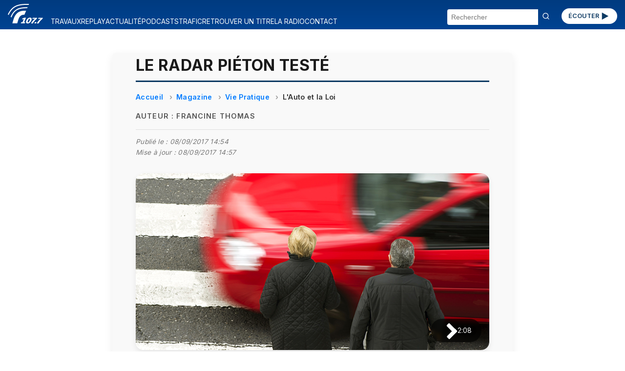

--- FILE ---
content_type: text/html; charset=UTF-8
request_url: https://radio.vinci-autoroutes.com/article/le-radar-pieton-teste
body_size: 27729
content:

<!DOCTYPE html>
<html lang="fr">

<head>


    <script type="text/javascript">
        window.gdprAppliesGlobally = true;
        (function() {
            function a(e) {
                if (!window.frames[e]) {
                    if (document.body && document.body.firstChild) {
                        var t = document.body;
                        var n = document.createElement("iframe");
                        n.style.display = "none";
                        n.name = e;
                        n.title = e;
                        t.insertBefore(n, t.firstChild)
                    } else {
                        setTimeout(function() {
                            a(e)
                        }, 5)
                    }
                }
            }

            function e(n, r, o, c, s) {
                function e(e, t, n, a) {
                    if (typeof n !== "function") {
                        return
                    }
                    if (!window[r]) {
                        window[r] = []
                    }
                    var i = false;
                    if (s) {
                        i = s(e, t, n)
                    }
                    if (!i) {
                        window[r].push({
                            command: e,
                            parameter: t,
                            callback: n,
                            version: a
                        })
                    }
                }
                e.stub = true;

                function t(a) {
                    if (!window[n] || window[n].stub !== true) {
                        return
                    }
                    if (!a.data) {
                        return
                    }
                    var i = typeof a.data === "string";
                    var e;
                    try {
                        e = i ? JSON.parse(a.data) : a.data
                    } catch (t) {
                        return
                    }
                    if (e[o]) {
                        var r = e[o];
                        window[n](r.command, r.parameter, function(e, t) {
                            var n = {};
                            n[c] = {
                                returnValue: e,
                                success: t,
                                callId: r.callId
                            };
                            a.source.postMessage(i ? JSON.stringify(n) : n, "*")
                        }, r.version)
                    }
                }
                if (typeof window[n] !== "function") {
                    window[n] = e;
                    if (window.addEventListener) {
                        window.addEventListener("message", t, false)
                    } else {
                        window.attachEvent("onmessage", t)
                    }
                }
            }
            e("__tcfapi", "__tcfapiBuffer", "__tcfapiCall", "__tcfapiReturn");
            a("__tcfapiLocator");
            (function(e) {
                var t = document.createElement("script");
                t.id = "spcloader";
                t.type = "text/javascript";
                t.async = true;
                t.src = "https://sdk.privacy-center.org/" + e + "/loader.js?target=" + document.location.hostname;
                t.charset = "utf-8";
                var n = document.getElementsByTagName("script")[0];
                n.parentNode.insertBefore(t, n)
            })("f48738b0-e7e0-45c0-8066-e4074fcfc15e")
        })();
    </script>
    <script>
    (function(w, d, s, l, i) {
        w[l] = w[l] || [];
        w[l].push({
            'gtm.start': new Date().getTime(),
            event: 'gtm.js'
        });
        var f = d.getElementsByTagName(s)[0],
            j = d.createElement(s),
            dl = l != 'dataLayer' ? '&l=' + l : '';
        j.async = true;
        j.src = 'https://www.googletagmanager.com/gtm.js?id=' + i + dl;
        f.parentNode.insertBefore(j, f);
    })(window, document, 'script', 'dataLayer', 'GTM-M6HTDXC');
</script>
    <!-- Scripts communs -->
    <script src="/assets/new_js/main.js?v=1768576084"></script>
    <meta charset="UTF-8" />
    <meta name="viewport" content="width=device-width, initial-scale=1" />
    <title>Le radar piéton testé</title>
    <meta name="description" content="" />
    <meta name="keywords" content="radar, piéton, testé" />
    <link rel="canonical" href="https://radio.vinci-autoroutes.com/article/le-radar-pieton-teste" />
        
    <meta itemprop="datePublished" content="2017-09-08T14:54:32+02:00">
            <meta itemprop="dateModified" content="2017-09-08T14:57:15+02:00">
    
    <!-- Open Graph -->
    <meta property="og:type" content="article" />
    <meta property="og:title" content="Le radar piéton testé" />
    <meta property="og:description" content="" />
    <meta property="og:url" content="https://radio.vinci-autoroutes.com/article/le-radar-pieton-teste" />
    <meta property="og:site_name" content="Radio VINCI Autoroutes (107.7 FM)" />
            <meta property="og:image" content="https://radio.vinci-autoroutes.com/medias/image/5b93a35fc055ad6c8eef6f53a4d6bd2e.png" />
    
    <!-- Twitter Card -->
    <meta name="twitter:card" content="summary_large_image" />
    <meta name="twitter:title" content="Le radar piéton testé" />
    <meta name="twitter:description" content="" />
            <meta name="twitter:image" content="https://radio.vinci-autoroutes.com/medias/image/5b93a35fc055ad6c8eef6f53a4d6bd2e.png" />
        <meta name="twitter:site" content="" />

    <!-- JSON-LD Schema Article -->
    <script type="application/ld+json">
        {
            "@context": "https://schema.org",
            "@type": "NewsArticle",
            "mainEntityOfPage": {
            "@type": "NewsArticle",
            "@id": "https://radio.vinci-autoroutes.com/article/le-radar-pieton-teste"
            },
            "headline": "Le radar piéton testé",
            "description": "",
             "datePublished": "2017-09-08T14:54:32+02:00",
                                        "dateModified": "2017-09-08T14:57:15+02:00",
                         "image": "https://radio.vinci-autoroutes.com/medias/image/5b93a35fc055ad6c8eef6f53a4d6bd2e.png",
             "author": {
                "@type": "Person",
                "name": "Francine Thomas"
            },
            "keywords": "radar, piéton, testé",
            "publisher": {
                "@type": "Organization",
                "name": "Radio VINCI Autoroutes (107.7 FM)",
                "logo": {
                    "@type": "ImageObject",
                    "url": "https://radio.vinci-autoroutes.com/assets/images/accueil/RVA_logo_bleu.svg"
                }
            }
        }
    </script>
    <!-- Styles communs -->
    <link rel="stylesheet" href="/assets/new_css/main.css?v=1768576084" />
    <link rel="stylesheet" href="/assets/new_css/foot.css?v=1768576084" />
    
    <link rel="stylesheet" href="/assets/new_css/article.css?v=1768576084" />
    <link rel="stylesheet" href="/assets/new_css/category_path.css?v=1768576084" />
        <link rel="stylesheet" href="/assets/new_css/custom_a.css?v=1768576084" />

    <!-- Favicon -->
    <link rel="icon" href="/favicon.ico" />
    <link rel="apple-touch-icon" href="/apple-touch-icon.png" />
</head>

<body>
        <header class="header">
    <!-- 1. Le burger qui contrôle les 3 blocs -->
    <button
        class="burger"
        aria-label="Menu"
        aria-expanded="false"
        aria-controls="menu search social">☰</button>

    <!-- 2. Logo -->
    <a href="/" class="logo">
        <img
            src="/assets/images/accueil/rva_blanc.svg"
            alt="Logo Radio VINCI Autoroutes" />
    </a>

    <!-- 3. Bouton ÉCOUTER -->
    <a href="/page/ecouter" class="btn-ecouter">ÉCOUTER
        <svg xmlns="http://www.w3.org/2000/svg" viewBox="0 0 24 24" width="36" height="36" fill="currentColor" aria-hidden="true">
            <polygon points="6,4 20,12 6,20"></polygon>
        </svg></a>

    <!-- 4. Bloc Menu -->
    <nav
        id="menu"
        class="menu"
        role="navigation"
        aria-label="Navigation Principale"
        aria-hidden="true">
        <ul>
                                                <li>
                        <a href="/rubrique/travaux">
                            TRAVAUX                        </a>
                    </li>
                                                                <li>
                        <a href="/rubrique/replay">
                            REPLAY                        </a>
                    </li>
                                                                <li>
                        <a href="/rubrique/actualite-mobilite">
                            ACTUALITÉ                        </a>
                    </li>
                                                                <li>
                        <a href="/rubrique/podcasts">
                            PODCASTS                        </a>
                    </li>
                                                                <li>
                        <a href="https://www.vinci-autoroutes.com/fr/trafic-temps-reel">
                            TRAFIC                        </a>
                    </li>
                                                                <li>
                        <a href="/page/retrouver-un-titre">
                            RETROUVER UN TITRE                        </a>
                    </li>
                                                                <li>
                        <a href="/page/la-radio">
                            LA RADIO                        </a>
                    </li>
                                                                <li>
                        <a href="/contact">
                            CONTACT                        </a>
                    </li>
                                    </ul>
    </nav>

    <!-- 5. Bloc Search -->
    <form
        id="search"
        class="search-form"
        action="/"
        method="get"
        aria-hidden="true">
        <input
            type="text"
            name="chercher"
            placeholder="Rechercher"
            required />
        <button type="submit"><svg width="16" height="16" viewBox="0 0 24 24" fill="none" stroke="currentColor"
                stroke-width="2" stroke-linecap="round" stroke-linejoin="round"
                xmlns="http://www.w3.org/2000/svg">
                <circle cx="11" cy="11" r="8" />
                <line x1="21" y1="21" x2="16.65" y2="16.65" />
            </svg>
        </button>
    </form>
</header>
<main id="main-content">
    
<article class="article-detail " itemscope itemtype="https://schema.org/Article">

    <meta itemprop="mainEntityOfPage" content="https://radio.vinci-autoroutes.com/article/le-radar-pieton-teste" />
                <meta itemprop="dateModified" content="2017-09-08T14:57:15+02:00" />
    
    <h1 itemprop="headline">Le radar piéton testé</h1>

            <nav aria-label="breadcrumb">
            <ol class="breadcrumb" itemscope itemtype="https://schema.org/BreadcrumbList">
                <li itemprop="itemListElement" itemscope itemtype="https://schema.org/ListItem">
                    <a itemprop="item" href="/">
                        <span itemprop="name">Accueil</span>
                    </a>
                    <meta itemprop="position" content="1" />
                </li>
                                    <li itemprop="itemListElement" itemscope itemtype="https://schema.org/ListItem">
                        <a itemprop="item" href="/rubrique/replay">
                            <span itemprop="name">Magazine</span>
                        </a>
                        <meta itemprop="position" content="2" />
                    </li>
                                    <li itemprop="itemListElement" itemscope itemtype="https://schema.org/ListItem">
                        <a itemprop="item" href="/rubrique/vie-pratique">
                            <span itemprop="name">Vie Pratique</span>
                        </a>
                        <meta itemprop="position" content="3" />
                    </li>
                                    <li itemprop="itemListElement" itemscope itemtype="https://schema.org/ListItem">
                        <a itemprop="item" href="/rubrique/lauto-et-la-loi">
                            <span itemprop="name">L&#039;Auto et la Loi</span>
                        </a>
                        <meta itemprop="position" content="4" />
                    </li>
                            </ol>
        </nav>
    
    
            <p class="article-author">Auteur : <span itemprop="author">Francine Thomas</span></p>
    
    <p class="article-modification">
        Publié le :
        <time datetime="2017-09-08T14:54:32+02:00">
            08/09/2017 14:54        </time>
            </br>Mise à jour :  <time datetime="2017-09-08T14:57:15+02:00">08/09/2017 14:57</time>
        </p>
            <figure itemprop="image" itemscope itemtype="https://schema.org/ImageObject">
            <div class="image-wrapper">

                <img src="/medias/image/5b93a35fc055ad6c8eef6f53a4d6bd2e.png" alt="Le radar piéton testé">
                                    <div class="audio-overlay" data-src="/medias/audio/fabcf6e7afd994c273d68289384bd327.MP3">
                        <button class="play-toggle paused" aria-label="Lire / Pause">
                            <span class="bar bar-left"></span>
                            <span class="bar bar-right"></span>
                        </button>
                                                    <span class="audio-duration">2:08</span>
                                            </div>
                            </div>
            <figcaption class="figcaption-container">
                <div class="figcaption-text">
                    
                                    </div>

                
            </figcaption>

            <meta itemprop="url" content="/medias/image/5b93a35fc055ad6c8eef6f53a4d6bd2e.png" />
            

        </figure>
    


    <div class="article-description" itemprop="articleBody">
        En matière de sécurité routière, le recours à la technologie radar n’a de limite que l’imagination humaine afin de lui destiner de nouvelles applications&#8239;! Après le radar vitesse, le radar tronçon, le radar feux rouges, le radar interdistances, voici… le radar piéton. Comment fonctionne-t-il&nbsp;? Et comment discerner la potentielle infraction&nbsp;? C’est l’exercice de rentrée de notre consultant juridique, Maître     </div>

            
            
            
                            <div class="custom-audio-player" data-src="/medias/audio/fabcf6e7afd994c273d68289384bd327.MP3">
                    <div class="audio-controls">
                        <button class="play-toggle is-playing" aria-label="Lire / Pause">
                            <span class="bar bar-left"></span>
                            <span class="bar bar-right"></span>
                        </button>
                        <div class="progress-bar" tabindex="0" role="slider" aria-valuemin="0" aria-valuemax="100" aria-valuenow="0">
                            <div class="progress-filled"></div>
                        </div>
                        <span class="time">00:00 / 00:00</span>
                    </div>
                                    </div>

            
            
            
        

    
            <section class="article-links">
            <h2>Pour approfondir le sujet</h2>
            <ul>
                                    <li><a href="http://www.maitre-de-caumont.fr/" target="_blank" rel="noopener">Site officiel</a></li>
                                                                                            </ul>
        </section>
    

            <section class="article-rss">
            <h2>Flux RSS</h2>
            <ul>
                                    <li><a href="https://podcasts.apple.com/fr/podcast/lauto-et-la-loi/id1498804681" target="_blank" rel="noopener">Apple Podcasts</a></li>
                                                    <li><a href="https://www.deezer.com/show/868572?utm_source=deezer&amp;utm_content=show-868572&amp;utm_term=532287385_1581954452" target="_blank" rel="noopener">Deezer</a></li>
                                                    <li><a href="https://open.spotify.com/show/0gGPHVpVxfEcv9Lq4A3Wwl" target="_blank" rel="noopener">Spotify</a></li>
                            </ul>
        </section>
    
    <section class="article-share">
        <h2>Partager cet article</h2>
        <ul>
            <li><a href="https://www.facebook.com/sharer/sharer.php?u=https%3A%2F%2Fradio.vinci-autoroutes.com%2Farticle%2Fle-radar-pieton-teste" target="_blank" rel="noopener">Facebook</a></li>
            <li><a href="https://twitter.com/intent/tweet?url=https%3A%2F%2Fradio.vinci-autoroutes.com%2Farticle%2Fle-radar-pieton-teste" target="_blank" rel="noopener">Twitter</a></li>
            <li><a href="https://www.linkedin.com/shareArticle?mini=true&url=https%3A%2F%2Fradio.vinci-autoroutes.com%2Farticle%2Fle-radar-pieton-teste" target="_blank" rel="noopener">LinkedIn</a></li>
        </ul>
    </section>
</article>

<script type="application/ld+json">
    {
    "@context": "https://schema.org",
    "@type": "BreadcrumbList",
    "itemListElement": [
        {
            "@type": "ListItem",
            "position": 1,
            "name": "Accueil",
            "item": "http://https://radio.vinci-autoroutes.com/"
        },
        {
            "@type": "ListItem",
            "position": 2,
            "name": "Magazine",
            "item": "http://https://radio.vinci-autoroutes.com/?page=category&id=99"
        },
        {
            "@type": "ListItem",
            "position": 3,
            "name": "Vie Pratique",
            "item": "http://https://radio.vinci-autoroutes.com/?page=category&id=5"
        },
        {
            "@type": "ListItem",
            "position": 4,
            "name": "L'Auto et la Loi",
            "item": "http://https://radio.vinci-autoroutes.com/?page=category&id=9"
        }
    ]
}</script>

    <section class="articles-relies">
        <h2 class="articles-relies-titre">À découvrir sur le même thème</h2>
        <div class="articles-relies-liste">
                            <article class="article-mini">
                    <a href="/article/peut-on-conduire-des-17-ans-dans-les-autres-pays-de-l-ue--17123" class="article-mini-lien">
                                                    <div class="article-mini-image">
                                <img loading="lazy" src="/medias/mini/image/93bd8043bc1c2c5e652cf7c9c37c0010.jpg" alt="Peut-on conduire dès 17 ans dans les autres pays de l&#039;UE ? ">
                                                                    <span class="article-mini-duree">2:41</span>
                                                            </div>
                                                <div class="article-mini-contenu">
                            <h3>Peut-on conduire dès 17 ans dans les autres pays de l&#039;UE ? </h3>
                            <p>La réforme française entrée en vigueur au 1er janvier 2024 est-elle reconnue au sein de l&#039;UE ?</p>
                        </div>
                    </a>
                </article>
                            <article class="article-mini">
                    <a href="/article/eternuer-ou-conduire-faut-il-choisir--17080" class="article-mini-lien">
                                                    <div class="article-mini-image">
                                <img loading="lazy" src="/medias/mini/image/c31873015b66adb6c579ef59614ee528.jpg" alt="Éternuer ou conduire : faut-il choisir ?">
                                                                    <span class="article-mini-duree">3:12</span>
                                                            </div>
                                                <div class="article-mini-contenu">
                            <h3>Éternuer ou conduire : faut-il choisir ?</h3>
                            <p>Une chauffeur poids lourd a perdu le contrôle de son véhicule en éternuant. Est-elle responsable de l&#039;accident ?</p>
                        </div>
                    </a>
                </article>
                            <article class="article-mini">
                    <a href="/article/le-freinage-fantome-un-nouveau-scandale-automobile-en-vue--17018" class="article-mini-lien">
                                                    <div class="article-mini-image">
                                <img loading="lazy" src="/medias/mini/image/8b21ed838fcb823d002302f8e3d97916.jpg" alt="Le freinage fantôme : un nouveau scandale automobile en vue ?">
                                                                    <span class="article-mini-duree">3:25</span>
                                                            </div>
                                                <div class="article-mini-contenu">
                            <h3>Le freinage fantôme : un nouveau scandale automobile en vue ?</h3>
                            <p>Après le scandale des airbags Takata, une nouvelle affaire est-elle sur le point d&#039;éclater ? </p>
                        </div>
                    </a>
                </article>
                            <article class="article-mini">
                    <a href="/article/peut-on-etre-verbalise-pour-avoir-fait-un-doigt-d-honneur-au-volant--16944" class="article-mini-lien">
                                                    <div class="article-mini-image">
                                <img loading="lazy" src="/medias/mini/image/30f739d9109997cd7dbe1a4826f2cb9c.jpg" alt="Peut-on être verbalisé pour avoir fait un doigt d&#039;honneur au volant ?">
                                                                    <span class="article-mini-duree">3:30</span>
                                                            </div>
                                                <div class="article-mini-contenu">
                            <h3>Peut-on être verbalisé pour avoir fait un doigt d&#039;honneur au volant ?</h3>
                            <p>Et que se passe-t-il si ce geste est adressé à un policier ? </p>
                        </div>
                    </a>
                </article>
                            <article class="article-mini">
                    <a href="/article/un-cycliste-peut-il-emprunter-un-passage-pieton--16777" class="article-mini-lien">
                                                    <div class="article-mini-image">
                                <img loading="lazy" src="/medias/mini/image/0c3d87dbcb3f42e45fad832445e31354.jpg" alt="Un cycliste peut-il emprunter un passage piéton ?">
                                                                    <span class="article-mini-duree">2:27</span>
                                                            </div>
                                                <div class="article-mini-contenu">
                            <h3>Un cycliste peut-il emprunter un passage piéton ?</h3>
                            <p>Comment un cycliste peut-il traverser une voie de façon sécurisée ?</p>
                        </div>
                    </a>
                </article>
                            <article class="article-mini">
                    <a href="/article/que-risque-un-automobiliste-apres-avoir-percute-un-pieton-allonge-sur-la-route--16718" class="article-mini-lien">
                                                    <div class="article-mini-image">
                                <img loading="lazy" src="/medias/mini/image/866584db1b86b065295aa3b85c1d3948.jpg" alt="Que risque un automobiliste après avoir percuté un piéton allongé sur la route ?">
                                                                    <span class="article-mini-duree">4:25</span>
                                                            </div>
                                                <div class="article-mini-contenu">
                            <h3>Que risque un automobiliste après avoir percuté un piéton allongé sur la route ?</h3>
                            <p>Un terrible accident a eu lieu a Poitiers il y a quelques semaines.</p>
                        </div>
                    </a>
                </article>
                    </div>
    </section>
</main>

<footer>
    <div class="social">
        <section aria-label="Suivez-nous sur les réseaux sociaux">
    <ul>
        <li>
            <a href="https://www.facebook.com/radiovinciautoroutes/" target="_blank" rel="noopener noreferrer" title="Radio Vinci Autoroutes sur Facebook">
                <img src="/assets/images/logos/facebook.svg" alt="Logo Facebook" height="32">
            </a>
        </li>
        <li>
            <a href="https://twitter.com/Radio1077" target="_blank" rel="noopener noreferrer" title="Radio 107.7 sur Twitter (X)">
                <img src="/assets/images/logos/x.svg" alt="Logo Twitter (X)" height="32">
            </a>
        </li>
        <li>
            <a href="https://www.instagram.com/Radio1077/" target="_blank" rel="noopener noreferrer" title="Radio 107.7 sur Instagram">
                <img src="/assets/images/logos/instagram.svg" alt="Logo Instagram" height="32">
            </a>
        </li>
        <li>
            <a href="https://www.youtube.com/channel/UCRH61cNJ_a_9n0jp5xRHf9Q" target="_blank" rel="noopener noreferrer" title="Radio 107.7 sur YouTube">
                <img src="/assets/images/logos/youtube.svg" alt="Logo YouTube" height="32">
            </a>
        </li>
    </ul>
</section>    </div>
    <div id=pied>
    <div class=liste_verticale>
        <span class="mini_menu c3 gras maj">A propos</span></br>
        <span class=mini_menu>&copy; Radio VINCI Autoroutes 2026</span></br>
        <a class=mini_menu href=http://www.adobestock.com target=_blank>Cr&eacute;dits photos &copy; Adobe Stock</a></br>
        <a class=mini_menu href=/page/mentions-legales>Mentions l&eacute;gales</a></br>
        <a class=mini_menu href=/page/politique-de-protection-des-donnees-personnelles target=_blank>Protection des données personnelles</a></br>
        <a class=mini_menu href="javascript:Didomi.preferences.show()">Modifier vos consentements de Cookies</a>
    </div>
    <div class=liste_verticale>
        <span class="mini_menu c3 gras maj">Radio VINCI Autoroutes</span></br>
        <a class=mini_menu href=/page/la-radio>Qui sommes-nous ?</a></br>
        <a class=mini_menu href=http://www.rfe.fr />Annonceurs</a></br>
        <a class=mini_menu href=/contact>Contact</a></br>
        <a class=mini_menu href=/page/telecharger-lapplication-radio-vinci-autoroutes>T&eacute;l&eacute;charger l'application</a></br>
        <a class=mini_menu href=/article/les-assistants>Assistants vocaux</a>
    </div>
    <div class=liste_verticale>
        <span class="mini_menu c3 gras maj">Autres sites VINCI</span></br>
        <a class=mini_menu href=http://www.vinciautoroutes.com target=_blank>VINCI Autoroutes</a></br>
        <a class=mini_menu href=http://fondation.vinci-autoroutes.com target=_blank>Fondation VINCI Autoroutes</a></br>
        <a class=mini_menu href=https://www.roulons-autrement.com target=_blank>Roulons-autrement.com</a></br>
        <a class=mini_menu href=https://www.vinci.com/vinci.nsf/fr/manifeste/pages/index.htm target=_blank>Manifeste VINCI</a></br>
        <a class=mini_menu href=https://www.vinci.com/vinci.nsf/fr/item/ethique-et-vigilance-documentation.htm target=_blank>Charte &eacute;thique VINCI</a>
    </div>

</div>
<div style=clear:both;height:10px;></div>

</div>
</body>

</html></footer>

<script src="/assets/new_js/article.js?v=1768576084"></script>
</body>

</html>